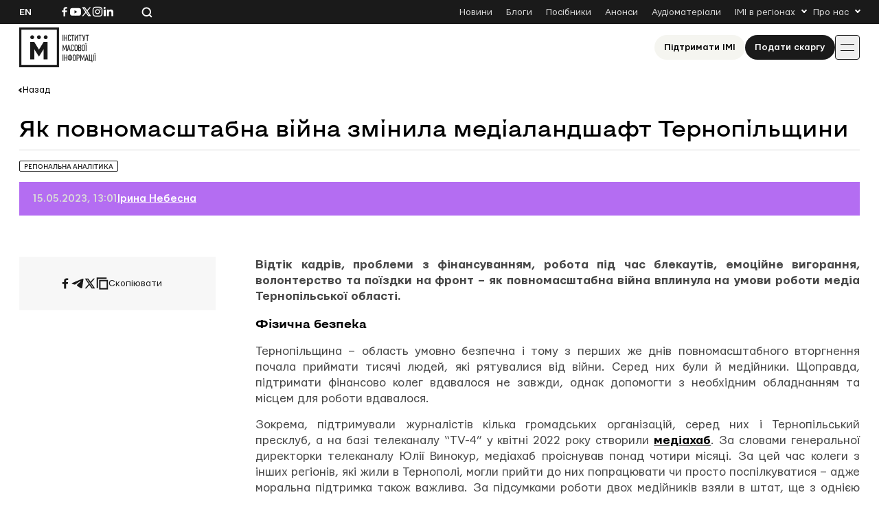

--- FILE ---
content_type: text/html; charset=UTF-8
request_url: https://imi.org.ua/monitorings/yak-povnomasshtabna-vijna-zminyla-medialandshaft-ternopilshhyny-i52833
body_size: 22764
content:

<!doctype html>
<html lang="uk-UA">
<head>
	<meta charset="UTF-8">
	<meta name="viewport" content="width=device-width, initial-scale=1">
	<link rel="profile" href="https://gmpg.org/xfn/11">

	<meta name='robots' content='index, follow, max-image-preview:large, max-snippet:-1, max-video-preview:-1' />

	<!-- This site is optimized with the Yoast SEO plugin v26.8 - https://yoast.com/product/yoast-seo-wordpress/ -->
	<title>Як повномасштабна війна змінила медіаландшафт Тернопільщини</title>
	<link rel="canonical" href="https://imi.org.ua/monitorings/yak-povnomasshtabna-vijna-zminyla-medialandshaft-ternopilshhyny-i52833" />
	<meta property="og:locale" content="uk_UA" />
	<meta property="og:type" content="article" />
	<meta property="og:title" content="Як повномасштабна війна змінила медіаландшафт Тернопільщини" />
	<meta property="og:description" content="Відтік кадрів, проблеми з фінансуванням, робота під час блекаутів, емоційне вигорання, волонтерство та поїздки на фронт &ndash; як повномасштабна війна вплинула на умови роботи медіа Тернопільської області.&nbsp; Фізична безпека Тернопільщина &ndash; область умовно безпечна і тому з перших же днів повномасштабного вторгнення почала приймати тисячі людей, які рятувалися від війни. Серед них були й медійники. [&hellip;]" />
	<meta property="og:url" content="https://imi.org.ua/monitorings/yak-povnomasshtabna-vijna-zminyla-medialandshaft-ternopilshhyny-i52833" />
	<meta property="og:site_name" content="Інститут масової інформації" />
	<meta property="article:publisher" content="https://www.facebook.com/imi.org.ua/" />
	<meta property="article:modified_time" content="2025-06-22T07:33:13+00:00" />
	<meta property="og:image" content="https://imi.org.ua/wp-content/uploads/2025/06/646209ba28dbb-289263-photo-2023-05-14-09-57-06-new-960x380-0.jpg" />
	<meta property="og:image:width" content="960" />
	<meta property="og:image:height" content="640" />
	<meta property="og:image:type" content="image/jpeg" />
	<meta name="twitter:card" content="summary_large_image" />
	<script type="application/ld+json" class="yoast-schema-graph">{"@context":"https://schema.org","@graph":[{"@type":"WebPage","@id":"https://imi.org.ua/monitorings/yak-povnomasshtabna-vijna-zminyla-medialandshaft-ternopilshhyny-i52833","url":"https://imi.org.ua/monitorings/yak-povnomasshtabna-vijna-zminyla-medialandshaft-ternopilshhyny-i52833","name":"Як повномасштабна війна змінила медіаландшафт Тернопільщини","isPartOf":{"@id":"https://imi.org.ua/#website"},"primaryImageOfPage":{"@id":"https://imi.org.ua/monitorings/yak-povnomasshtabna-vijna-zminyla-medialandshaft-ternopilshhyny-i52833#primaryimage"},"image":{"@id":"https://imi.org.ua/monitorings/yak-povnomasshtabna-vijna-zminyla-medialandshaft-ternopilshhyny-i52833#primaryimage"},"thumbnailUrl":"https://imi.org.ua/wp-content/uploads/2025/06/646209ba28dbb-289263-photo-2023-05-14-09-57-06-new-960x380-0.jpg","datePublished":"2023-05-15T10:01:12+00:00","dateModified":"2025-06-22T07:33:13+00:00","breadcrumb":{"@id":"https://imi.org.ua/monitorings/yak-povnomasshtabna-vijna-zminyla-medialandshaft-ternopilshhyny-i52833#breadcrumb"},"inLanguage":"uk-UA","potentialAction":[{"@type":"ReadAction","target":["https://imi.org.ua/monitorings/yak-povnomasshtabna-vijna-zminyla-medialandshaft-ternopilshhyny-i52833"]}]},{"@type":"ImageObject","inLanguage":"uk-UA","@id":"https://imi.org.ua/monitorings/yak-povnomasshtabna-vijna-zminyla-medialandshaft-ternopilshhyny-i52833#primaryimage","url":"https://imi.org.ua/wp-content/uploads/2025/06/646209ba28dbb-289263-photo-2023-05-14-09-57-06-new-960x380-0.jpg","contentUrl":"https://imi.org.ua/wp-content/uploads/2025/06/646209ba28dbb-289263-photo-2023-05-14-09-57-06-new-960x380-0.jpg","width":960,"height":640},{"@type":"BreadcrumbList","@id":"https://imi.org.ua/monitorings/yak-povnomasshtabna-vijna-zminyla-medialandshaft-ternopilshhyny-i52833#breadcrumb","itemListElement":[{"@type":"ListItem","position":1,"name":"Home","item":"https://imi.org.ua/"},{"@type":"ListItem","position":2,"name":"Моніторинги","item":"https://imi.org.ua/monitorings"},{"@type":"ListItem","position":3,"name":"Як повномасштабна війна змінила медіаландшафт Тернопільщини"}]},{"@type":"WebSite","@id":"https://imi.org.ua/#website","url":"https://imi.org.ua/","name":"Інституту Масової Інформації","description":"Інститут масової інформаці","publisher":{"@id":"https://imi.org.ua/#organization"},"potentialAction":[{"@type":"SearchAction","target":{"@type":"EntryPoint","urlTemplate":"https://imi.org.ua/?s={search_term_string}"},"query-input":{"@type":"PropertyValueSpecification","valueRequired":true,"valueName":"search_term_string"}}],"inLanguage":"uk-UA"},{"@type":"Organization","@id":"https://imi.org.ua/#organization","name":"Інститут Масової Інформації","alternateName":"IMI","url":"https://imi.org.ua/","logo":{"@type":"ImageObject","inLanguage":"uk-UA","@id":"https://imi.org.ua/#/schema/logo/image/","url":"https://imi.org.ua/wp-content/uploads/2025/06/cropped-favicon.png","contentUrl":"https://imi.org.ua/wp-content/uploads/2025/06/cropped-favicon.png","width":512,"height":512,"caption":"Інститут Масової Інформації"},"image":{"@id":"https://imi.org.ua/#/schema/logo/image/"},"sameAs":["https://www.facebook.com/imi.org.ua/","https://www.instagram.com/"]}]}</script>
	<!-- / Yoast SEO plugin. -->


<link rel='dns-prefetch' href='//www.googletagmanager.com' />
<link rel="alternate" type="application/rss+xml" title="Інститут масової інформації &raquo; Feed" href="https://imi.org.ua/feed" />
<link rel="alternate" type="application/rss+xml" title="Інститут масової інформації &raquo; Comments Feed" href="https://imi.org.ua/comments/feed" />
<link rel="alternate" type="application/rss+xml" title="Інститут масової інформації &raquo; Як повномасштабна війна змінила медіаландшафт Тернопільщини Comments Feed" href="https://imi.org.ua/monitorings/yak-povnomasshtabna-vijna-zminyla-medialandshaft-ternopilshhyny-i52833/feed" />
<style id='wp-img-auto-sizes-contain-inline-css'>
img:is([sizes=auto i],[sizes^="auto," i]){contain-intrinsic-size:3000px 1500px}
/*# sourceURL=wp-img-auto-sizes-contain-inline-css */
</style>
<link rel='stylesheet' id='dashicons-css' href='https://imi.org.ua/wp-includes/css/dashicons.min.css?ver=6.9' media='all' />
<link rel='stylesheet' id='post-views-counter-frontend-css' href='https://imi.org.ua/wp-content/plugins/post-views-counter/css/frontend.min.css?ver=1.6.0' media='all' />
<style id='wp-emoji-styles-inline-css'>

	img.wp-smiley, img.emoji {
		display: inline !important;
		border: none !important;
		box-shadow: none !important;
		height: 1em !important;
		width: 1em !important;
		margin: 0 0.07em !important;
		vertical-align: -0.1em !important;
		background: none !important;
		padding: 0 !important;
	}
/*# sourceURL=wp-emoji-styles-inline-css */
</style>
<style id='wp-block-library-inline-css'>
:root{--wp-block-synced-color:#7a00df;--wp-block-synced-color--rgb:122,0,223;--wp-bound-block-color:var(--wp-block-synced-color);--wp-editor-canvas-background:#ddd;--wp-admin-theme-color:#007cba;--wp-admin-theme-color--rgb:0,124,186;--wp-admin-theme-color-darker-10:#006ba1;--wp-admin-theme-color-darker-10--rgb:0,107,160.5;--wp-admin-theme-color-darker-20:#005a87;--wp-admin-theme-color-darker-20--rgb:0,90,135;--wp-admin-border-width-focus:2px}@media (min-resolution:192dpi){:root{--wp-admin-border-width-focus:1.5px}}.wp-element-button{cursor:pointer}:root .has-very-light-gray-background-color{background-color:#eee}:root .has-very-dark-gray-background-color{background-color:#313131}:root .has-very-light-gray-color{color:#eee}:root .has-very-dark-gray-color{color:#313131}:root .has-vivid-green-cyan-to-vivid-cyan-blue-gradient-background{background:linear-gradient(135deg,#00d084,#0693e3)}:root .has-purple-crush-gradient-background{background:linear-gradient(135deg,#34e2e4,#4721fb 50%,#ab1dfe)}:root .has-hazy-dawn-gradient-background{background:linear-gradient(135deg,#faaca8,#dad0ec)}:root .has-subdued-olive-gradient-background{background:linear-gradient(135deg,#fafae1,#67a671)}:root .has-atomic-cream-gradient-background{background:linear-gradient(135deg,#fdd79a,#004a59)}:root .has-nightshade-gradient-background{background:linear-gradient(135deg,#330968,#31cdcf)}:root .has-midnight-gradient-background{background:linear-gradient(135deg,#020381,#2874fc)}:root{--wp--preset--font-size--normal:16px;--wp--preset--font-size--huge:42px}.has-regular-font-size{font-size:1em}.has-larger-font-size{font-size:2.625em}.has-normal-font-size{font-size:var(--wp--preset--font-size--normal)}.has-huge-font-size{font-size:var(--wp--preset--font-size--huge)}.has-text-align-center{text-align:center}.has-text-align-left{text-align:left}.has-text-align-right{text-align:right}.has-fit-text{white-space:nowrap!important}#end-resizable-editor-section{display:none}.aligncenter{clear:both}.items-justified-left{justify-content:flex-start}.items-justified-center{justify-content:center}.items-justified-right{justify-content:flex-end}.items-justified-space-between{justify-content:space-between}.screen-reader-text{border:0;clip-path:inset(50%);height:1px;margin:-1px;overflow:hidden;padding:0;position:absolute;width:1px;word-wrap:normal!important}.screen-reader-text:focus{background-color:#ddd;clip-path:none;color:#444;display:block;font-size:1em;height:auto;left:5px;line-height:normal;padding:15px 23px 14px;text-decoration:none;top:5px;width:auto;z-index:100000}html :where(.has-border-color){border-style:solid}html :where([style*=border-top-color]){border-top-style:solid}html :where([style*=border-right-color]){border-right-style:solid}html :where([style*=border-bottom-color]){border-bottom-style:solid}html :where([style*=border-left-color]){border-left-style:solid}html :where([style*=border-width]){border-style:solid}html :where([style*=border-top-width]){border-top-style:solid}html :where([style*=border-right-width]){border-right-style:solid}html :where([style*=border-bottom-width]){border-bottom-style:solid}html :where([style*=border-left-width]){border-left-style:solid}html :where(img[class*=wp-image-]){height:auto;max-width:100%}:where(figure){margin:0 0 1em}html :where(.is-position-sticky){--wp-admin--admin-bar--position-offset:var(--wp-admin--admin-bar--height,0px)}@media screen and (max-width:600px){html :where(.is-position-sticky){--wp-admin--admin-bar--position-offset:0px}}

/*# sourceURL=wp-block-library-inline-css */
</style><style id='global-styles-inline-css'>
:root{--wp--preset--aspect-ratio--square: 1;--wp--preset--aspect-ratio--4-3: 4/3;--wp--preset--aspect-ratio--3-4: 3/4;--wp--preset--aspect-ratio--3-2: 3/2;--wp--preset--aspect-ratio--2-3: 2/3;--wp--preset--aspect-ratio--16-9: 16/9;--wp--preset--aspect-ratio--9-16: 9/16;--wp--preset--color--black: #000000;--wp--preset--color--cyan-bluish-gray: #abb8c3;--wp--preset--color--white: #ffffff;--wp--preset--color--pale-pink: #f78da7;--wp--preset--color--vivid-red: #cf2e2e;--wp--preset--color--luminous-vivid-orange: #ff6900;--wp--preset--color--luminous-vivid-amber: #fcb900;--wp--preset--color--light-green-cyan: #7bdcb5;--wp--preset--color--vivid-green-cyan: #00d084;--wp--preset--color--pale-cyan-blue: #8ed1fc;--wp--preset--color--vivid-cyan-blue: #0693e3;--wp--preset--color--vivid-purple: #9b51e0;--wp--preset--gradient--vivid-cyan-blue-to-vivid-purple: linear-gradient(135deg,rgb(6,147,227) 0%,rgb(155,81,224) 100%);--wp--preset--gradient--light-green-cyan-to-vivid-green-cyan: linear-gradient(135deg,rgb(122,220,180) 0%,rgb(0,208,130) 100%);--wp--preset--gradient--luminous-vivid-amber-to-luminous-vivid-orange: linear-gradient(135deg,rgb(252,185,0) 0%,rgb(255,105,0) 100%);--wp--preset--gradient--luminous-vivid-orange-to-vivid-red: linear-gradient(135deg,rgb(255,105,0) 0%,rgb(207,46,46) 100%);--wp--preset--gradient--very-light-gray-to-cyan-bluish-gray: linear-gradient(135deg,rgb(238,238,238) 0%,rgb(169,184,195) 100%);--wp--preset--gradient--cool-to-warm-spectrum: linear-gradient(135deg,rgb(74,234,220) 0%,rgb(151,120,209) 20%,rgb(207,42,186) 40%,rgb(238,44,130) 60%,rgb(251,105,98) 80%,rgb(254,248,76) 100%);--wp--preset--gradient--blush-light-purple: linear-gradient(135deg,rgb(255,206,236) 0%,rgb(152,150,240) 100%);--wp--preset--gradient--blush-bordeaux: linear-gradient(135deg,rgb(254,205,165) 0%,rgb(254,45,45) 50%,rgb(107,0,62) 100%);--wp--preset--gradient--luminous-dusk: linear-gradient(135deg,rgb(255,203,112) 0%,rgb(199,81,192) 50%,rgb(65,88,208) 100%);--wp--preset--gradient--pale-ocean: linear-gradient(135deg,rgb(255,245,203) 0%,rgb(182,227,212) 50%,rgb(51,167,181) 100%);--wp--preset--gradient--electric-grass: linear-gradient(135deg,rgb(202,248,128) 0%,rgb(113,206,126) 100%);--wp--preset--gradient--midnight: linear-gradient(135deg,rgb(2,3,129) 0%,rgb(40,116,252) 100%);--wp--preset--font-size--small: 13px;--wp--preset--font-size--medium: 20px;--wp--preset--font-size--large: 36px;--wp--preset--font-size--x-large: 42px;--wp--preset--spacing--20: 0.44rem;--wp--preset--spacing--30: 0.67rem;--wp--preset--spacing--40: 1rem;--wp--preset--spacing--50: 1.5rem;--wp--preset--spacing--60: 2.25rem;--wp--preset--spacing--70: 3.38rem;--wp--preset--spacing--80: 5.06rem;--wp--preset--shadow--natural: 6px 6px 9px rgba(0, 0, 0, 0.2);--wp--preset--shadow--deep: 12px 12px 50px rgba(0, 0, 0, 0.4);--wp--preset--shadow--sharp: 6px 6px 0px rgba(0, 0, 0, 0.2);--wp--preset--shadow--outlined: 6px 6px 0px -3px rgb(255, 255, 255), 6px 6px rgb(0, 0, 0);--wp--preset--shadow--crisp: 6px 6px 0px rgb(0, 0, 0);}:where(.is-layout-flex){gap: 0.5em;}:where(.is-layout-grid){gap: 0.5em;}body .is-layout-flex{display: flex;}.is-layout-flex{flex-wrap: wrap;align-items: center;}.is-layout-flex > :is(*, div){margin: 0;}body .is-layout-grid{display: grid;}.is-layout-grid > :is(*, div){margin: 0;}:where(.wp-block-columns.is-layout-flex){gap: 2em;}:where(.wp-block-columns.is-layout-grid){gap: 2em;}:where(.wp-block-post-template.is-layout-flex){gap: 1.25em;}:where(.wp-block-post-template.is-layout-grid){gap: 1.25em;}.has-black-color{color: var(--wp--preset--color--black) !important;}.has-cyan-bluish-gray-color{color: var(--wp--preset--color--cyan-bluish-gray) !important;}.has-white-color{color: var(--wp--preset--color--white) !important;}.has-pale-pink-color{color: var(--wp--preset--color--pale-pink) !important;}.has-vivid-red-color{color: var(--wp--preset--color--vivid-red) !important;}.has-luminous-vivid-orange-color{color: var(--wp--preset--color--luminous-vivid-orange) !important;}.has-luminous-vivid-amber-color{color: var(--wp--preset--color--luminous-vivid-amber) !important;}.has-light-green-cyan-color{color: var(--wp--preset--color--light-green-cyan) !important;}.has-vivid-green-cyan-color{color: var(--wp--preset--color--vivid-green-cyan) !important;}.has-pale-cyan-blue-color{color: var(--wp--preset--color--pale-cyan-blue) !important;}.has-vivid-cyan-blue-color{color: var(--wp--preset--color--vivid-cyan-blue) !important;}.has-vivid-purple-color{color: var(--wp--preset--color--vivid-purple) !important;}.has-black-background-color{background-color: var(--wp--preset--color--black) !important;}.has-cyan-bluish-gray-background-color{background-color: var(--wp--preset--color--cyan-bluish-gray) !important;}.has-white-background-color{background-color: var(--wp--preset--color--white) !important;}.has-pale-pink-background-color{background-color: var(--wp--preset--color--pale-pink) !important;}.has-vivid-red-background-color{background-color: var(--wp--preset--color--vivid-red) !important;}.has-luminous-vivid-orange-background-color{background-color: var(--wp--preset--color--luminous-vivid-orange) !important;}.has-luminous-vivid-amber-background-color{background-color: var(--wp--preset--color--luminous-vivid-amber) !important;}.has-light-green-cyan-background-color{background-color: var(--wp--preset--color--light-green-cyan) !important;}.has-vivid-green-cyan-background-color{background-color: var(--wp--preset--color--vivid-green-cyan) !important;}.has-pale-cyan-blue-background-color{background-color: var(--wp--preset--color--pale-cyan-blue) !important;}.has-vivid-cyan-blue-background-color{background-color: var(--wp--preset--color--vivid-cyan-blue) !important;}.has-vivid-purple-background-color{background-color: var(--wp--preset--color--vivid-purple) !important;}.has-black-border-color{border-color: var(--wp--preset--color--black) !important;}.has-cyan-bluish-gray-border-color{border-color: var(--wp--preset--color--cyan-bluish-gray) !important;}.has-white-border-color{border-color: var(--wp--preset--color--white) !important;}.has-pale-pink-border-color{border-color: var(--wp--preset--color--pale-pink) !important;}.has-vivid-red-border-color{border-color: var(--wp--preset--color--vivid-red) !important;}.has-luminous-vivid-orange-border-color{border-color: var(--wp--preset--color--luminous-vivid-orange) !important;}.has-luminous-vivid-amber-border-color{border-color: var(--wp--preset--color--luminous-vivid-amber) !important;}.has-light-green-cyan-border-color{border-color: var(--wp--preset--color--light-green-cyan) !important;}.has-vivid-green-cyan-border-color{border-color: var(--wp--preset--color--vivid-green-cyan) !important;}.has-pale-cyan-blue-border-color{border-color: var(--wp--preset--color--pale-cyan-blue) !important;}.has-vivid-cyan-blue-border-color{border-color: var(--wp--preset--color--vivid-cyan-blue) !important;}.has-vivid-purple-border-color{border-color: var(--wp--preset--color--vivid-purple) !important;}.has-vivid-cyan-blue-to-vivid-purple-gradient-background{background: var(--wp--preset--gradient--vivid-cyan-blue-to-vivid-purple) !important;}.has-light-green-cyan-to-vivid-green-cyan-gradient-background{background: var(--wp--preset--gradient--light-green-cyan-to-vivid-green-cyan) !important;}.has-luminous-vivid-amber-to-luminous-vivid-orange-gradient-background{background: var(--wp--preset--gradient--luminous-vivid-amber-to-luminous-vivid-orange) !important;}.has-luminous-vivid-orange-to-vivid-red-gradient-background{background: var(--wp--preset--gradient--luminous-vivid-orange-to-vivid-red) !important;}.has-very-light-gray-to-cyan-bluish-gray-gradient-background{background: var(--wp--preset--gradient--very-light-gray-to-cyan-bluish-gray) !important;}.has-cool-to-warm-spectrum-gradient-background{background: var(--wp--preset--gradient--cool-to-warm-spectrum) !important;}.has-blush-light-purple-gradient-background{background: var(--wp--preset--gradient--blush-light-purple) !important;}.has-blush-bordeaux-gradient-background{background: var(--wp--preset--gradient--blush-bordeaux) !important;}.has-luminous-dusk-gradient-background{background: var(--wp--preset--gradient--luminous-dusk) !important;}.has-pale-ocean-gradient-background{background: var(--wp--preset--gradient--pale-ocean) !important;}.has-electric-grass-gradient-background{background: var(--wp--preset--gradient--electric-grass) !important;}.has-midnight-gradient-background{background: var(--wp--preset--gradient--midnight) !important;}.has-small-font-size{font-size: var(--wp--preset--font-size--small) !important;}.has-medium-font-size{font-size: var(--wp--preset--font-size--medium) !important;}.has-large-font-size{font-size: var(--wp--preset--font-size--large) !important;}.has-x-large-font-size{font-size: var(--wp--preset--font-size--x-large) !important;}
/*# sourceURL=global-styles-inline-css */
</style>

<style id='classic-theme-styles-inline-css'>
/*! This file is auto-generated */
.wp-block-button__link{color:#fff;background-color:#32373c;border-radius:9999px;box-shadow:none;text-decoration:none;padding:calc(.667em + 2px) calc(1.333em + 2px);font-size:1.125em}.wp-block-file__button{background:#32373c;color:#fff;text-decoration:none}
/*# sourceURL=/wp-includes/css/classic-themes.min.css */
</style>
<link rel='stylesheet' id='imi-style-css' href='https://imi.org.ua/wp-content/themes/imi/style.min.css?ver=1762870288' media='all' />
<script id="wpml-cookie-js-extra">
var wpml_cookies = {"wp-wpml_current_language":{"value":"uk","expires":1,"path":"/"}};
var wpml_cookies = {"wp-wpml_current_language":{"value":"uk","expires":1,"path":"/"}};
//# sourceURL=wpml-cookie-js-extra
</script>
<script src="https://imi.org.ua/wp-content/plugins/sitepress-multilingual-cms/res/js/cookies/language-cookie.js?ver=486900" id="wpml-cookie-js" defer data-wp-strategy="defer"></script>
<script id="post-views-counter-frontend-js-before">
var pvcArgsFrontend = {"mode":"js","postID":104070,"requestURL":"https:\/\/imi.org.ua\/wp-admin\/admin-ajax.php","nonce":"f85d49f893","dataStorage":"cookies","multisite":false,"path":"\/","domain":""};

//# sourceURL=post-views-counter-frontend-js-before
</script>
<script src="https://imi.org.ua/wp-content/plugins/post-views-counter/js/frontend.min.js?ver=1.6.0" id="post-views-counter-frontend-js"></script>
<script src="https://imi.org.ua/wp-includes/js/jquery/jquery.min.js?ver=3.7.1" id="jquery-core-js"></script>
<script src="https://imi.org.ua/wp-includes/js/jquery/jquery-migrate.min.js?ver=3.4.1" id="jquery-migrate-js"></script>
<script id="wpso-front-scripts-js-extra">
var wpso = {"ajaxurl":"https://imi.org.ua/wp-admin/admin-ajax.php","nonce":"2a8a225967","user_items":[]};
//# sourceURL=wpso-front-scripts-js-extra
</script>
<script src="https://imi.org.ua/wp-content/plugins/wp-sort-order/js/front-scripts.js?ver=2026010926" id="wpso-front-scripts-js"></script>
<meta name="generator" content="WordPress 6.9" />
<meta name="generator" content="WPML ver:4.8.6 stt:1,54;" />
<meta name="generator" content="Site Kit by Google 1.167.0" /><meta name="generator" content="performance-lab 4.0.1; plugins: ">
<script type="text/javascript">
		   var ajaxurl = "https://imi.org.ua/wp-admin/admin-ajax.php";
		   var lang = "uk";
		 </script><link rel="icon" href="https://imi.org.ua/wp-content/uploads/2025/06/favicon-150x150.png" sizes="32x32" />
<link rel="icon" href="https://imi.org.ua/wp-content/uploads/2025/06/favicon.png" sizes="192x192" />
<link rel="apple-touch-icon" href="https://imi.org.ua/wp-content/uploads/2025/06/favicon.png" />
<meta name="msapplication-TileImage" content="https://imi.org.ua/wp-content/uploads/2025/06/favicon.png" />
    
    <!-- Google tag (gtag.js) -->
    <script async src="https://www.googletagmanager.com/gtag/js?id=G-P66Y1Z174V"></script>
    <script>
      window.dataLayer = window.dataLayer || [];
      function gtag(){dataLayer.push(arguments);}
      gtag('js', new Date());

      gtag('config', 'G-P66Y1Z174V');
    </script>

	<meta name="google-site-verification" content="aNwCKwxj6nZUA5Rq03hz8BBP0H0dEE0FiHIMj1jGuLY" />
</head>

<body class="wp-singular monitorings-template-default single single-monitorings postid-104070 wp-theme-imi">

<div id="page" class="wrapper">
	<a class="skip-link screen-reader-text" href="#content">
		Skip to content	</a>

	<header class="header">
		<div class="header__topbar">
			<div class="header__container">
				<div class="header__inner header__inner--topbar">
					<div class="header__lang">
						<a class="header__lang-item" href="https://imi.org.ua/en">En</a>					</div>
					<div class="header__sn">
													
							<a href="https://www.facebook.com/imi.org.ua/" target="_blank">
								<svg width="16" height="16">
									<use xlink:href="https://imi.org.ua/wp-content/themes/imi/img/icons.svg?ver=1760601658#facebook-i"></use>
								</svg>
								<span class="screen-reader-text">Посилання на Facebook</span>
							</a>
																			
							<a href="https://www.youtube.com/@imiukraine" target="_blank">
								<svg width="16" height="16">
									<use xlink:href="https://imi.org.ua/wp-content/themes/imi/img/icons.svg?ver=1760601658#youtube-i"></use>
								</svg>
								<span class="screen-reader-text">Посилання на YouTube</span>
							</a>
																			
							<a href="https://x.com/imiukraine" target="_blank">
								<svg width="16" height="16">
									<use xlink:href="https://imi.org.ua/wp-content/themes/imi/img/icons.svg?ver=1760601658#twitter-i"></use>
								</svg>
								<span class="screen-reader-text">Посилання на Twitter</span>
							</a>
																			
							<a href="https://www.instagram.com/imi.org.ua" target="_blank">
								<svg width="16" height="16">
									<use xlink:href="https://imi.org.ua/wp-content/themes/imi/img/icons.svg?ver=1760601658#instagram-i"></use>
								</svg>
								<span class="screen-reader-text">Посилання на Instagram</span>
							</a>
																			
							<a href="https://www.linkedin.com/company/imi-org-ua/" target="_blank">
								<svg width="16" height="16">
									<use xlink:href="https://imi.org.ua/wp-content/themes/imi/img/icons.svg?ver=1760601658#linkedin-i"></use>
								</svg>
								<span class="screen-reader-text">Посилання на Linkedin</span>
							</a>
											</div>

					<div class="header__search">
						<svg class="search-icon-js" width="16" height="16">
							<use xlink:href="https://imi.org.ua/wp-content/themes/imi/img/icons.svg?ver=1760601658#search-i"></use>
						</svg>
						<span>Пошук по сайту</span>
					</div>

											<nav class="secondary-menu">
							<ul id="secondary-menu" class="menu"><li id="menu-item-1404" class="menu-item menu-item-type-post_type_archive menu-item-object-news menu-item-1404"><a href="https://imi.org.ua/news">Новини</a></li>
<li id="menu-item-1405" class="menu-item menu-item-type-post_type_archive menu-item-object-blogs menu-item-1405"><a href="https://imi.org.ua/blogs">Блоги</a></li>
<li id="menu-item-1406" class="menu-item menu-item-type-post_type_archive menu-item-object-books menu-item-1406"><a href="https://imi.org.ua/books">Посібники</a></li>
<li id="menu-item-1401" class="menu-item menu-item-type-post_type_archive menu-item-object-announcements menu-item-1401"><a href="https://imi.org.ua/announcements">Анонси</a></li>
<li id="menu-item-110486" class="menu-item menu-item-type-taxonomy menu-item-object-audiomaterials menu-item-110486"><a href="https://imi.org.ua/audiomaterials/player">Аудіоматеріали</a></li>
<li id="menu-item-48" class="menu-item menu-item-type-custom menu-item-object-custom menu-item-has-children menu-item-48"><a href="#">IMI в регіонах</a>
<ul class="sub-menu">
	<li id="menu-item-110422" class="menu-item menu-item-type-taxonomy menu-item-object-post_tag menu-item-110422"><a href="https://imi.org.ua/news/ukraine/crimea-region/">Автономна Республіка Крим</a></li>
	<li id="menu-item-110425" class="menu-item menu-item-type-taxonomy menu-item-object-post_tag menu-item-110425"><a href="https://imi.org.ua/news/ukraine/vinnytsia-region/">Вінницька область</a></li>
	<li id="menu-item-110424" class="menu-item menu-item-type-taxonomy menu-item-object-post_tag menu-item-110424"><a href="https://imi.org.ua/news/ukraine/volyn-region/">Волинська область</a></li>
	<li id="menu-item-110426" class="menu-item menu-item-type-taxonomy menu-item-object-post_tag menu-item-110426"><a href="https://imi.org.ua/news/ukraine/dnipropetrovsk-region/">Дніпропетровська область</a></li>
	<li id="menu-item-110427" class="menu-item menu-item-type-taxonomy menu-item-object-post_tag menu-item-110427"><a href="https://imi.org.ua/news/ukraine/donetsk-region/">Донецька область</a></li>
	<li id="menu-item-110428" class="menu-item menu-item-type-taxonomy menu-item-object-post_tag menu-item-110428"><a href="https://imi.org.ua/news/ukraine/zhytomyr-region/">Житомирська область</a></li>
	<li id="menu-item-110429" class="menu-item menu-item-type-taxonomy menu-item-object-post_tag menu-item-110429"><a href="https://imi.org.ua/news/ukraine/zakarpattia-region/">Закарпатська область</a></li>
	<li id="menu-item-110430" class="menu-item menu-item-type-taxonomy menu-item-object-post_tag menu-item-110430"><a href="https://imi.org.ua/news/ukraine/zaporizhzhia-region/">Запорізька область</a></li>
	<li id="menu-item-110431" class="menu-item menu-item-type-taxonomy menu-item-object-post_tag menu-item-110431"><a href="https://imi.org.ua/news/ukraine/kyiv-region/">Київська область</a></li>
	<li id="menu-item-110432" class="menu-item menu-item-type-taxonomy menu-item-object-post_tag menu-item-110432"><a href="https://imi.org.ua/news/ukraine/kirovohrad-region/">Кіровоградська область</a></li>
	<li id="menu-item-110433" class="menu-item menu-item-type-taxonomy menu-item-object-post_tag menu-item-110433"><a href="https://imi.org.ua/news/ukraine/luhansk-region/">Луганська область</a></li>
	<li id="menu-item-110434" class="menu-item menu-item-type-taxonomy menu-item-object-post_tag menu-item-110434"><a href="https://imi.org.ua/news/ukraine/lviv-region/">Львівська область</a></li>
	<li id="menu-item-110435" class="menu-item menu-item-type-taxonomy menu-item-object-post_tag menu-item-110435"><a href="https://imi.org.ua/news/ukraine/mykolaiv-region/">Миколаївська область</a></li>
	<li id="menu-item-110436" class="menu-item menu-item-type-taxonomy menu-item-object-post_tag menu-item-110436"><a href="https://imi.org.ua/news/ukraine/odesa-region/">Одеська область</a></li>
	<li id="menu-item-110437" class="menu-item menu-item-type-taxonomy menu-item-object-post_tag menu-item-110437"><a href="https://imi.org.ua/news/ukraine/poltava-region/">Полтавська область</a></li>
	<li id="menu-item-110438" class="menu-item menu-item-type-taxonomy menu-item-object-post_tag menu-item-110438"><a href="https://imi.org.ua/news/ukraine/rivne-region/">Рівненська область</a></li>
	<li id="menu-item-110439" class="menu-item menu-item-type-taxonomy menu-item-object-post_tag menu-item-110439"><a href="https://imi.org.ua/news/ukraine/sumy-region/">Сумська область</a></li>
	<li id="menu-item-110440" class="menu-item menu-item-type-taxonomy menu-item-object-post_tag menu-item-110440"><a href="https://imi.org.ua/news/ukraine/ternopil-region/">Тернопільська область</a></li>
	<li id="menu-item-110441" class="menu-item menu-item-type-taxonomy menu-item-object-post_tag menu-item-110441"><a href="https://imi.org.ua/news/ukraine/kharkiv-region/">Харківська область</a></li>
	<li id="menu-item-110442" class="menu-item menu-item-type-taxonomy menu-item-object-post_tag menu-item-110442"><a href="https://imi.org.ua/news/ukraine/kherson-region/">Херсонська область</a></li>
	<li id="menu-item-110443" class="menu-item menu-item-type-taxonomy menu-item-object-post_tag menu-item-110443"><a href="https://imi.org.ua/news/ukraine/khmelnytskyi-region/">Хмельницька область</a></li>
	<li id="menu-item-110444" class="menu-item menu-item-type-taxonomy menu-item-object-post_tag menu-item-110444"><a href="https://imi.org.ua/news/ukraine/cherkasy-region/">Черкаська область</a></li>
	<li id="menu-item-110445" class="menu-item menu-item-type-taxonomy menu-item-object-post_tag menu-item-110445"><a href="https://imi.org.ua/news/ukraine/chernivtsi-region/">Чернівецька область</a></li>
	<li id="menu-item-110446" class="menu-item menu-item-type-taxonomy menu-item-object-post_tag menu-item-110446"><a href="https://imi.org.ua/news/ukraine/chernihiv-region/">Чернігівська область</a></li>
</ul>
</li>
<li id="menu-item-49" class="menu-item menu-item-type-custom menu-item-object-custom menu-item-has-children menu-item-49"><a href="#">Про нас</a>
<ul class="sub-menu">
	<li id="menu-item-83" class="menu-item menu-item-type-post_type menu-item-object-page menu-item-83"><a href="https://imi.org.ua/about">Хто ми</a></li>
	<li id="menu-item-82" class="menu-item menu-item-type-post_type menu-item-object-page menu-item-82"><a href="https://imi.org.ua/ethics">Редполітики ІМІ</a></li>
	<li id="menu-item-81" class="menu-item menu-item-type-post_type menu-item-object-page menu-item-81"><a href="https://imi.org.ua/contacts">Контакти</a></li>
</ul>
</li>
</ul>						</nav>
									</div>
			</div>
		</div>
		<div class="header__main">
			<div class="header__container">
				<div class="header__inner header__inner--main">
											
						<a href="https://imi.org.ua" class="header__logo" aria-label="On home page">
							<img src="https://imi.org.ua/wp-content/uploads/2025/06/logo-ua.svg" alt="Site logo">
						</a>
					
											<nav class="primary-menu">
							<div class="header__actions header__actions--mobile">
																	<a 
										class="header__support _ivory-btn" 
										href="https://imi.org.ua/donate/"
									>
										Підтримати ІМІ									</a>
																									<a 
										class="header__claim _black-btn" 
										href="https://forms.gle/jFLoh1JbZujrcb7P9"
									>
										Подати скаргу									</a>
															</div>

							<ul id="primary-menu" class="menu"><li id="menu-item-84" class="crimes-menu-item menu-item menu-item-type-custom menu-item-object-custom menu-item-has-children menu-item-84"><a href="#">Злочини РФ</a>
<ul class="sub-menu">
	<li id="menu-item-1407" class="menu-item menu-item-type-post_type_archive menu-item-object-russias-crimes menu-item-1407"><a href="https://imi.org.ua/russias-crimes">Медійні злочини РФ</a></li>
	<li id="menu-item-1408" class="menu-item menu-item-type-post_type_archive menu-item-object-deceased-journalists menu-item-1408"><a href="https://imi.org.ua/deceased-journalists">Список загиблих журналістів</a></li>
	<li id="menu-item-1409" class="menu-item menu-item-type-custom menu-item-object-custom menu-item-1409"><a href="https://imi.org.ua/monitorings/ukrayinski-zhurnalisty-u-poloni-rosiyi-aktualnyj-spysok-i64223">Список полонених журналістів</a></li>
</ul>
</li>
<li id="menu-item-1480" class="menu-item menu-item-type-post_type_archive menu-item-object-monitorings menu-item-has-children menu-item-1480"><a href="https://imi.org.ua/monitorings">Моніторинги</a>
<ul class="sub-menu">
	<li id="menu-item-1468" class="menu-item menu-item-type-taxonomy menu-item-object-monitoring-category menu-item-1468"><a href="https://imi.org.ua/monitorings/barometr-svobody-slova">Барометр свободи слова</a></li>
	<li id="menu-item-175423" class="menu-item menu-item-type-post_type menu-item-object-page menu-item-175423"><a href="https://imi.org.ua/doslidzhennya-standartiv">Білий список</a></li>
	<li id="menu-item-1415" class="menu-item menu-item-type-taxonomy menu-item-object-monitoring-category menu-item-1415"><a href="https://imi.org.ua/monitorings/doslidzhennya-profesijnyh-standartiv">Моніторинг стандартів</a></li>
	<li id="menu-item-1416" class="menu-item menu-item-type-taxonomy menu-item-object-monitoring-category menu-item-1416"><a href="https://imi.org.ua/monitorings/doslidzhennya-kontentu">Моніторинг контенту</a></li>
	<li id="menu-item-1467" class="menu-item menu-item-type-taxonomy menu-item-object-monitoring-category menu-item-1467"><a href="https://imi.org.ua/monitorings/fakes-and-narratives">Моніторинг дезінформації</a></li>
	<li id="menu-item-1469" class="menu-item menu-item-type-taxonomy menu-item-object-monitoring-category menu-item-1469"><a href="https://imi.org.ua/monitorings/monitoring-soczialnih-merezh">Моніторинг соціальних мереж</a></li>
	<li id="menu-item-1414" class="menu-item menu-item-type-taxonomy menu-item-object-monitoring-category menu-item-1414"><a href="https://imi.org.ua/monitorings/regionalna-analityka">Регіональна аналітика</a></li>
	<li id="menu-item-1470" class="menu-item menu-item-type-taxonomy menu-item-object-monitoring-category menu-item-1470"><a href="https://imi.org.ua/monitorings/legal-clarifications">Роз’яснення юристів</a></li>
	<li id="menu-item-1472" class="menu-item menu-item-type-taxonomy menu-item-object-monitoring-category menu-item-1472"><a href="https://imi.org.ua/monitorings/hendernyj-balans">Гендерний моніторинг</a></li>
	<li id="menu-item-1831" class="menu-item menu-item-type-taxonomy menu-item-object-monitoring-category menu-item-1831"><a href="https://imi.org.ua/monitorings/other">Інше</a></li>
	<li id="menu-item-1417" class="menu-item menu-item-type-post_type_archive menu-item-object-monitorings menu-item-1417"><a href="https://imi.org.ua/monitorings">Всі моніторинги</a></li>
</ul>
</li>
<li id="menu-item-87" class="media-menu-item menu-item menu-item-type-post_type menu-item-object-page menu-item-has-children menu-item-87"><a href="https://imi.org.ua/mediabaza">Медіабази</a>
<ul class="sub-menu">
	<li id="menu-item-1410" class="menu-item menu-item-type-post_type menu-item-object-page menu-item-1410"><a href="https://imi.org.ua/mediabaza">Медіабази ІМІ</a></li>
	<li id="menu-item-1832" class="menu-item menu-item-type-taxonomy menu-item-object-post_tag menu-item-1832"><a href="https://imi.org.ua/tag/diyalnist-mediabaz">Діяльність медіабаз</a></li>
</ul>
</li>
<li id="menu-item-1481" class="menu-item menu-item-type-post_type_archive menu-item-object-advices menu-item-has-children menu-item-1481"><a href="https://imi.org.ua/advices">Поради</a>
<ul class="sub-menu">
	<li id="menu-item-1479" class="menu-item menu-item-type-taxonomy menu-item-object-advices-category menu-item-1479"><a href="https://imi.org.ua/advices/etyka-ta-standarty">Етика та стандарти</a></li>
	<li id="menu-item-1418" class="menu-item menu-item-type-taxonomy menu-item-object-advices-category menu-item-1418"><a href="https://imi.org.ua/advices/other">Безпека</a></li>
	<li id="menu-item-1420" class="menu-item menu-item-type-taxonomy menu-item-object-advices-category menu-item-1420"><a href="https://imi.org.ua/advices/techno-help">Techno help</a></li>
	<li id="menu-item-1424" class="menu-item menu-item-type-post_type_archive menu-item-object-advices menu-item-1424"><a href="https://imi.org.ua/advices">Всі поради</a></li>
</ul>
</li>
<li id="menu-item-90" class="menu-item menu-item-type-custom menu-item-object-custom menu-item-has-children menu-item-90"><a href="#">Спецпроєкти</a>
<ul class="sub-menu">
	<li id="menu-item-1411" class="menu-item menu-item-type-custom menu-item-object-custom menu-item-1411"><a href="https://imi.org.ua/monitorings/doslidzhennya-profesijnyh-standartiv">Білий список</a></li>
	<li id="menu-item-1413" class="menu-item menu-item-type-custom menu-item-object-custom menu-item-1413"><a href="https://j-mama.imi.org.ua/">J-mama</a></li>
</ul>
</li>
</ul>
							<ul id="secondary-mobile-menu" class="secondary-mobile-menu"><li class="menu-item menu-item-type-post_type_archive menu-item-object-news menu-item-1404"><a href="https://imi.org.ua/news">Новини</a></li>
<li class="menu-item menu-item-type-post_type_archive menu-item-object-blogs menu-item-1405"><a href="https://imi.org.ua/blogs">Блоги</a></li>
<li class="menu-item menu-item-type-post_type_archive menu-item-object-books menu-item-1406"><a href="https://imi.org.ua/books">Посібники</a></li>
<li class="menu-item menu-item-type-post_type_archive menu-item-object-announcements menu-item-1401"><a href="https://imi.org.ua/announcements">Анонси</a></li>
<li class="menu-item menu-item-type-taxonomy menu-item-object-audiomaterials menu-item-110486"><a href="https://imi.org.ua/audiomaterials/player">Аудіоматеріали</a></li>
<li class="menu-item menu-item-type-custom menu-item-object-custom menu-item-has-children menu-item-48"><a href="#">IMI в регіонах</a>
<ul class="sub-menu">
	<li class="menu-item menu-item-type-taxonomy menu-item-object-post_tag menu-item-110422"><a href="https://imi.org.ua/news/ukraine/crimea-region/">Автономна Республіка Крим</a></li>
	<li class="menu-item menu-item-type-taxonomy menu-item-object-post_tag menu-item-110425"><a href="https://imi.org.ua/news/ukraine/vinnytsia-region/">Вінницька область</a></li>
	<li class="menu-item menu-item-type-taxonomy menu-item-object-post_tag menu-item-110424"><a href="https://imi.org.ua/news/ukraine/volyn-region/">Волинська область</a></li>
	<li class="menu-item menu-item-type-taxonomy menu-item-object-post_tag menu-item-110426"><a href="https://imi.org.ua/news/ukraine/dnipropetrovsk-region/">Дніпропетровська область</a></li>
	<li class="menu-item menu-item-type-taxonomy menu-item-object-post_tag menu-item-110427"><a href="https://imi.org.ua/news/ukraine/donetsk-region/">Донецька область</a></li>
	<li class="menu-item menu-item-type-taxonomy menu-item-object-post_tag menu-item-110428"><a href="https://imi.org.ua/news/ukraine/zhytomyr-region/">Житомирська область</a></li>
	<li class="menu-item menu-item-type-taxonomy menu-item-object-post_tag menu-item-110429"><a href="https://imi.org.ua/news/ukraine/zakarpattia-region/">Закарпатська область</a></li>
	<li class="menu-item menu-item-type-taxonomy menu-item-object-post_tag menu-item-110430"><a href="https://imi.org.ua/news/ukraine/zaporizhzhia-region/">Запорізька область</a></li>
	<li class="menu-item menu-item-type-taxonomy menu-item-object-post_tag menu-item-110431"><a href="https://imi.org.ua/news/ukraine/kyiv-region/">Київська область</a></li>
	<li class="menu-item menu-item-type-taxonomy menu-item-object-post_tag menu-item-110432"><a href="https://imi.org.ua/news/ukraine/kirovohrad-region/">Кіровоградська область</a></li>
	<li class="menu-item menu-item-type-taxonomy menu-item-object-post_tag menu-item-110433"><a href="https://imi.org.ua/news/ukraine/luhansk-region/">Луганська область</a></li>
	<li class="menu-item menu-item-type-taxonomy menu-item-object-post_tag menu-item-110434"><a href="https://imi.org.ua/news/ukraine/lviv-region/">Львівська область</a></li>
	<li class="menu-item menu-item-type-taxonomy menu-item-object-post_tag menu-item-110435"><a href="https://imi.org.ua/news/ukraine/mykolaiv-region/">Миколаївська область</a></li>
	<li class="menu-item menu-item-type-taxonomy menu-item-object-post_tag menu-item-110436"><a href="https://imi.org.ua/news/ukraine/odesa-region/">Одеська область</a></li>
	<li class="menu-item menu-item-type-taxonomy menu-item-object-post_tag menu-item-110437"><a href="https://imi.org.ua/news/ukraine/poltava-region/">Полтавська область</a></li>
	<li class="menu-item menu-item-type-taxonomy menu-item-object-post_tag menu-item-110438"><a href="https://imi.org.ua/news/ukraine/rivne-region/">Рівненська область</a></li>
	<li class="menu-item menu-item-type-taxonomy menu-item-object-post_tag menu-item-110439"><a href="https://imi.org.ua/news/ukraine/sumy-region/">Сумська область</a></li>
	<li class="menu-item menu-item-type-taxonomy menu-item-object-post_tag menu-item-110440"><a href="https://imi.org.ua/news/ukraine/ternopil-region/">Тернопільська область</a></li>
	<li class="menu-item menu-item-type-taxonomy menu-item-object-post_tag menu-item-110441"><a href="https://imi.org.ua/news/ukraine/kharkiv-region/">Харківська область</a></li>
	<li class="menu-item menu-item-type-taxonomy menu-item-object-post_tag menu-item-110442"><a href="https://imi.org.ua/news/ukraine/kherson-region/">Херсонська область</a></li>
	<li class="menu-item menu-item-type-taxonomy menu-item-object-post_tag menu-item-110443"><a href="https://imi.org.ua/news/ukraine/khmelnytskyi-region/">Хмельницька область</a></li>
	<li class="menu-item menu-item-type-taxonomy menu-item-object-post_tag menu-item-110444"><a href="https://imi.org.ua/news/ukraine/cherkasy-region/">Черкаська область</a></li>
	<li class="menu-item menu-item-type-taxonomy menu-item-object-post_tag menu-item-110445"><a href="https://imi.org.ua/news/ukraine/chernivtsi-region/">Чернівецька область</a></li>
	<li class="menu-item menu-item-type-taxonomy menu-item-object-post_tag menu-item-110446"><a href="https://imi.org.ua/news/ukraine/chernihiv-region/">Чернігівська область</a></li>
</ul>
</li>
<li class="menu-item menu-item-type-custom menu-item-object-custom menu-item-has-children menu-item-49"><a href="#">Про нас</a>
<ul class="sub-menu">
	<li class="menu-item menu-item-type-post_type menu-item-object-page menu-item-83"><a href="https://imi.org.ua/about">Хто ми</a></li>
	<li class="menu-item menu-item-type-post_type menu-item-object-page menu-item-82"><a href="https://imi.org.ua/ethics">Редполітики ІМІ</a></li>
	<li class="menu-item menu-item-type-post_type menu-item-object-page menu-item-81"><a href="https://imi.org.ua/contacts">Контакти</a></li>
</ul>
</li>
</ul>						</nav>
										<div class="header__actions header__actions--desktop">
													<a 
								class="header__support _ivory-btn" 
								href="https://imi.org.ua/donate/"
							>
								Підтримати ІМІ							</a>
																			<a 
								class="header__claim _black-btn" 
								href="https://forms.gle/jFLoh1JbZujrcb7P9"
							>
								Подати скаргу							</a>
											</div>
					<button type="button" class="header__burger burger-btn-js" aria-label="Іконка випадаючого меню"></button>
				</div>
			</div>
		</div>
	</header>
	
			<div class="header-search">
			<div class="header-search__container container">
				<div class="header-search__inner">
					<svg class="header-search__close" width="16" height="16">
						<use xlink:href="https://imi.org.ua/wp-content/themes/imi/img/icons.svg?ver=1760601658#cross-i"></use>
					</svg>
					<div class="header-search__tip input-tip">
						Введіть мінімум 3 символи для пошуку					</div>
					<form
						role="search"
						method="get"
						action="https://imi.org.ua/"
						class="header-search__form">

						<input
							name="s"
							type="search"
							value=""
							class="header-search__input"
							placeholder="Пошук по сайту"
						>

						<button 
							disabled 
							class="header-search__submit" 
							type="submit" 
							title="Кнопка пошуку">
							
							<svg width="16" height="16">
								<use xlink:href="https://imi.org.ua/wp-content/themes/imi/img/icons.svg?ver=1760601658#search-i"></use>
							</svg>
						</button>

						<svg class="header-search__clear" width="16" height="16">
							<use xlink:href="https://imi.org.ua/wp-content/themes/imi/img/icons.svg?ver=1760601658#cross-i"></use>
						</svg>
					</form>
				</div>
			</div>
		</div>
	
<main id="content" class="site-main article">
	<section class="article-info">
		<div class="article-info__container">
			<div class="article-info__wrap">
				
	<a class="_back-to-archive" href="https://imi.org.ua/monitorings">
		Назад	</a>
				<div class="article-info__inner">
					<h1 class="article-info__headline">Як повномасштабна війна змінила медіаландшафт Тернопільщини</h1>

					 
						<div class="article-info__details">
							  
								<a 
									class="_tag-white _tag-hover" 
									href="https://imi.org.ua/monitorings/regionalna-analityka"
								>
									Регіональна аналітика								</a>
														
							<div id="edit-link" class="article-info__edit-link" data-id="104070"></div>
						</div>
					                    
                    <div class="article-info__label article-info__label--purple">
                        <time class="article-info__label-date" datetime="2023-05-15T13:01:12+03:00">
                            15.05.2023, 13:01                        </time>

								
							<div class="article-info__label-authors">
																	<a 
										class="article-info__label-author" 
										href="https://imi.org.ua/publication-author/iryna-nebesna"
									>
										Ірина Небесна									</a>
															</div>
						                    </div>
				</div>
			</div>
		</div>
	</section>

	<article class="article-body">
		<div class="article-body__container">
            <div class="article-body__inner _border-bottom">
	            <section class="sharing-links">
	<div class="sharing-links__container">
		<div class="sharing-links__links">
			<a
				href="https://www.facebook.com/sharer/sharer.php?u=https://imi.org.ua/monitorings/yak-povnomasshtabna-vijna-zminyla-medialandshaft-ternopilshhyny-i52833"
				class="sharing-item"
				target="_blank"
				aria-label="Поширити на Facebook"
				rel="nofollow noreferrer noopener">
				<svg>
					<use xlink:href="https://imi.org.ua/wp-content/themes/imi/img/icons.svg?ver=1760601658#facebook-i"></use>
				</svg>

				<span class="screen-reader-text">
					Поширити на Facebook				</span>
			</a>
			<a
				href="https://t.me/share/url?url=https%3A%2F%2Fimi.org.ua%2Fmonitorings%2Fyak-povnomasshtabna-vijna-zminyla-medialandshaft-ternopilshhyny-i52833"
				class="sharing-item"
				target="_blank"
				aria-label="Поширити у Telegram"
				rel="nofollow noreferrer noopener">
				<svg>
					<use xlink:href="https://imi.org.ua/wp-content/themes/imi/img/icons.svg?ver=1760601658#telegram-i"></use>
				</svg>

				<span class="screen-reader-text">
					Поширити у Telegram				</span>
			</a>
			<a
				href="https://twitter.com/intent/tweet?url=https://imi.org.ua/monitorings/yak-povnomasshtabna-vijna-zminyla-medialandshaft-ternopilshhyny-i52833"
				class="sharing-item"
				target="_blank"
				aria-label="Поширити на Twitter"
				rel="nofollow noreferrer noopener">
				<svg>
					<use xlink:href="https://imi.org.ua/wp-content/themes/imi/img/icons.svg?ver=1760601658#twitter-i"></use>
				</svg>

				<span class="screen-reader-text">
					Поширити на Twitter				</span>
			</a>

			<button class="sharing-links__copy" aria-label="Скопіювати посилання">
				<svg width="15" height="15" data-copy>
					<use xlink:href="https://imi.org.ua/wp-content/themes/imi/img/icons.svg?ver=1760601658#copy-i"></use>
				</svg>
				<span class="sharing-links__default-text">Скопіювати</span>
				<span class="sharing-links__copied-text">Скопіювано!</span>
				<a>https://imi.org.ua/monitorings/yak-povnomasshtabna-vijna-zminyla-medialandshaft-ternopilshhyny-i52833</a>
			</button>
		</div>
	</div>
</section>
                
                <div class="article-content">
                    <p style="text-align: justify;"><strong>Відтік кадрів, проблеми з фінансуванням, робота під час блекаутів, емоційне вигорання, волонтерство та поїздки на фронт &ndash; як повномасштабна війна вплинула на умови роботи медіа Тернопільської області.&nbsp;</strong></p>
<h2 style="text-align: justify;"><strong>Фізична безпека</strong></h2>
<p style="text-align: justify;">Тернопільщина &ndash; область умовно безпечна і тому з перших же днів повномасштабного вторгнення почала приймати тисячі людей, які рятувалися від війни. Серед них були й медійники. Щоправда, підтримати фінансово колег вдавалося не завжди, однак допомогти з необхідним обладнанням та місцем для роботи вдавалося.</p>
<p style="text-align: justify;">Зокрема, підтримували журналістів кілька громадських організацій, серед них і Тернопільський пресклуб, а на базі телеканалу &#8220;TV-4&#8221; у квітні 2022 року створили <a href="/blogs/yak-pratsyuyut-ternopilski-media-pid-chas-vidklyuchennya-elektroenergiyi-i49830" target="_blank" rel="noopener">медіахаб</a>. За словами генеральної директорки телеканалу Юлії Винокур, медіахаб проіснував понад чотири місяці. За цей час колеги з інших регіонів, які жили в Тернополі, могли прийти до них попрацювати чи просто поспілкуватися &ndash; адже моральна підтримка також важлива. За підсумками роботи двох медійників взяли в штат, ще з однією почали працювати на фрилансі.</p>
<p style="text-align: justify;">Вже за два тижні після початку повномасштабного вторгнення для тернопільських журналістів на базі Тернопільського національного медичного університету провели курс із тактичної медицини. Однак після отриманих знань виникла інша проблема &ndash; не кожна редакція могла собі дозволити придбати навіть одну тактичну аптечку &ndash; на той час чи не всі можливі кошти йшли на зарплатний фонд. Згодом журналістам, які попросили про підтримку, допомогли в ІМІ &ndash; тактичні аптечки та павербанки стали в пригоді.</p>
<p style="text-align: justify;">Особливо зважаючи на те, що окремі журналісти їздять до місць бойових дій, але водночас, як самі пояснювали, &#8220;позичали хоча б турнікет у знайомих волонтерів, щоб мати про всяк випадок&#8221;.</p>
<p style="text-align: justify;">Окремо варто зазначити про психологічний стан журналістів після 24 лютого. Попри умовно мирну область ніхто не скасовував морального виснаження від роботи зі складними темами, в умовах постійних повітряних тривог, масових обстрілів та блекаутів. Тож важливим є також підтримувати редакції не лише фінансово, а й давати їм можливість брати участь у ретритах. Тут, зокрема, виникає ще одна проблема, причиною якої є формулювання &#8220;умовно безпечна область&#8221;. Чимало журналістів та журналісток стикаються з відмовами від організаторів таких ретритів: мовляв, перевагу все ж віддають людям з регіонів, які більше постраждали. Медійники відкрито говорять про знецінення їхнього досвіду та психологічного стану, адже збоку це має вигляд, ніби вони &#8220;страждають не досить&#8221;. Тож на цей момент також варто звертати увагу, адже з часом проблема буде лише загострюватися.</p>
<h2 style="text-align: justify;"><strong>Фейки, ботоферми та &#8220;попередження&#8221; від Роскомнагляду</strong></h2>
<p style="text-align: justify;">Ще до повномасштабного вторгнення на Тернопільщині кілька медіаорганізацій займалися фактчекінгом. Зокрема, такі проєкти діяли на сайті &#8220;ТМЦ.Інфо&#8221; та в межах Тернопільського пресклубу. Після 24 лютого ця діяльність не припинилася, однак більше уваги, логічно, почали приділяти саме російській пропаганді та &#8220;вкидам&#8221;. Нещодавно фактчекінговий проєкт запустили й на телеканалі &#8220;TV-4&#8221;.</p>
<p style="text-align: justify;">Окрім окремих громадян, які поширювали прокремлівські наративи й уже мають за це вироки суду, в січні на Тернопільщині викрили цілу <a href="https://tp.npu.gov.ua/news/kiberpolitseiski-spilno-z-operatyvnykamy-sbu-vykryly-botofermu-cherez-iaku-poshyriuvaly-vorozhyi-kontent" target="_blank" rel="noopener">ботоферму</a>. Тож не дивно, що боротьба з ботами та ІПСО стала ще однією функцією медійників регіону. Так, після 24 лютого стало ще важливіше стежити за мовою ворожнечі в коментарях та соцмережах і месенджерах, де чимало ЗМІ мають свої сторінки. Крім цього, адміністратори окремих пабліків домовилися з есемемниками та журналістами новинних ресурсів, щоб ті пильніше стежили за коментарями до новин, які поширюють. Якщо десь з&rsquo;являлися дискримінаційні дописи, зокрема щодо переселенців, такі коментарі потрібно було усувати, а самого коментатора попереджати про неприпустимість подібної поведінки та/або блокувати.</p>
<p style="text-align: justify;">Попри DDоS-атаки на новинні ресурси та офіційні сторінки влади регіону, повідомлення з погрозами журналістам, були й &#8220;оригінальніші&#8221; підходи для дезінформації. Так, наприклад, у червні головна редакторка сайту &#8220;Погляд&#8221; Надія Греса повідомила про те, що хтось запустив <a href="/news/nevidomi-stvoryly-klon-ternopilskogo-sajtu-poglyad-i46360">клон</a>&nbsp;їхнього ресурсу, де розміщує фейкові новини. Сам сайт візуально мало чим відрізнявся від оригінального та й лінк на нього був максимально схожим на оригінал &ndash; з різницею в одну літеру. Про ситуацію повідомили в СБУ. З часом сайт-підробка вже не працював.</p>
<p style="text-align: justify;">Наприкінці вересня головна редакторка видання &#8220;RIA+ / 20 хвилин&#8221; Наталка Бурлаку розповіла, що їм на редакційну пошту прийшло &#8220;попередження&#8221; від Роскомнагляду. Мовляв, одна їхня стаття належить до інформації, забороненої в РФ, тож її треба видалити, щоб уникнути блокування. Йшлося про <a href="https://te.20minut.ua/Podii/pom039yanuli-zagiblih-u-viyni-onovlene-10274967.html" target="_blank" rel="noopener">матеріал 2013 року</a> про вшанування Дня пам&rsquo;яті та примирення, де УПА згадували як одну з постраждалих сторін Другої світової. Лист від Роскомнагляду в редакції проігнорували. Станом на 29 квітня 2023 року статтю можна спокійно переглянути, про жодне блокування не йдеться.</p>
<h2 style="text-align: justify;"><strong>Тилова область &ndash; мінімальна фінансова підтримка</strong></h2>
<p style="text-align: justify;">Після 24 лютого медіа Тернопільської області зіткнулися не лише з браком кадрів, а й з проблемами фінансування. Попри те що за рік ситуація на ринку регіону більш-менш стабілізувалася, до попереднього рівня вона очікувано так і не повернулася. Значна частина рекламодавців, домовленостей щодо нативної реклами, розроблені раніше проєкти з очікуваним додатковим фінансуванням &ndash; все це зникло, і довелося спершу затягувати пояси, щоб хоча б втриматися на плаву, а згодом &ndash; шукати нові рішення, аби мати можливість виплачувати зарплати працівникам та водночас &#8220;латати&#8221; проблеми, які ніхто не скасовував і до повномасштабного вторгнення.</p>
<p style="text-align: justify;">Водночас окремі журналісти не під запис розповідають: у них часто затримують зарплати й досі, в окремих редакціях гонорари як урізали після 24 лютого, так до попереднього рівня не повернули. Розраховувати на фінансову підтримку від закордонних донорів не доводиться &ndash; регіон не в пріоритеті, бо він далеко від лінії фронту. Однак відсутність підтримки вже має свої негативні наслідки.</p>
<p style="text-align: justify;">Окремі медіа пішли на &#8220;канікули&#8221; &ndash; сайти є, але їх ніхто не наповнює вже місяцями, бо немає фінансування. З іншого боку, пошук коштів на роботу медіа часто є загрозою для його незалежності. Так, в окремих редакціях як варіант обрали для себе ввести до співзасновників власників бізнесів, які водночас почали спонсорувати видання. Наразі це вважають меншим злом, ніж просто закрити медіа, однак як це згодом може позначитися на редакційній політиці &ndash; прогнозувати важко.</p>
<p style="text-align: justify;">Водночас медіа, які й до того &#8220;лежали&#8221; під окремими політсилами чи посадовцями й мали від них фінансову підтримку, досить непогано тримаються на плаву і тепер. Разом з тим редакції, які намагаються залишатися незалежними, щодня стикаються з купою проблем, які часто самотужки розв&#8217;язати їм просто не під силу. Часто це позначається і на кількості переглядів контенту, адже, якщо ти не жовтиш у заголовках та дотримуєшся професійних стандартів, ти часто програєш тим, хто не гребує клікабельними фразами та дискримінаційними формулюваннями.</p>
<p style="text-align: justify;">У редакціях розуміють, що фінансової підтримки насамперед потребують їхні колеги з регіонів, де йдуть бої та відбуваються обстріли. Однак поки донори з-за кордону допомагатимуть лише їм, незалежні медіа на умовно мирних територіях ризикують просто зникнути. Через низькі зарплати та вигорання люди або підуть із професії, а нові обличчя з цієї ж причини туди не прийдуть, або зрештою здадуться і підуть туди, де не доводиться битися за кожну копійку. Якщо незалежні медіа не матимуть підтримки, з часом якісна професійна журналістика на Тернопільщині матиме чималі проблеми. З галузі вже йдуть фахівці зі значним стажем, а замінити їх майже нікому.</p>
<h2 style="text-align: justify;"><strong>Робота під час блекаутів</strong></h2>
<p style="text-align: justify;">Після масових обстрілів електростанцій до проблем редакцій додались і блекаути. Планові та позапланові вимкнення електроенергії ускладнили й до того непросту роботу. Якщо до цього чимало онлайн-редакцій працювали дистанційно, то тепер далеко не кожен журналіст міг продовжувати працювати в попередньому режимі. Блекаути ще раз повернули медійників до проблеми модернізації техніки. Не секрет, що часто журналісти та працівники медій з дому працювали зі своїх власних ноутбуків та ПК. Їхньої потужності вистачало на опрацювання текстів та нескладне оброблення фото і відео. Однак коли немає світла, з ПК ти вже не попрацюєш, а батарея в старому ноутбуці теж тримає недовго. В багатьох редакціях аналогічна ситуація була і з їхньою технікою, в яку роками не вкладались і не оновлювали її. А робити це під час воєнного стану, коли й так видатки ростуть, а прибутки впали було взагалі за межею реальності. Претендувати на підтримку донорів щодо цього теж не доводилося: в пріоритеті були інші регіони.&nbsp;</p>
<p style="text-align: justify;">Як розповідають самі медійники, проблему почали розв&#8217;язувати меншою кров&rsquo;ю: одного місяця за свій кошт поміняли батареї, ще за кілька &ndash; доставили пам&rsquo;яті. Просто було розуміння, що умови для роботи потрібно створювати собі самотужки.&nbsp;</p>
<p style="text-align: justify;">Хоча окремі редакції таки ризикували й стукали в усі двері &ndash; шукали або фінансової підтримки, щоб придбати нову техніку, або одразу ж подавалися з повним описом потреб та чітким поясненням, що і навіщо їм потрібно. І декому вдавалося її отримати.</p>
<p style="text-align: justify;">Така ж історія була з генераторами та екофлоу, необхідними під час вимкнення енергопостачання. Тож доводилося шукати, де працювати, відповідно до графіків відімкнення електроенергії. Якщо не враховувати варіанту, коли журналісти працювали в кафе та в знайомих, де було світло, то найбільше пощастило тим, у кого офіси були в центральній частині міста або біля критично важливих структур: там електроенергія була якщо не завжди, то принаймні набагато частіше, ніж в інших частинах міста.&nbsp;</p>
<p style="text-align: justify;">Якщо ж працювати не було де, то в журналістів Тернополя було ще кілька варіантів: Тернопільський пресклуб, креативний кластер Na Poshti або ж офіс ГО &#8220;Освітньо-аналітичний центр розвитку громад&#8221;. Щоправда, усюди свого часу казали, що журналісти до них під час блекаутів приходили або нечасто, або не приходили взагалі, отже редакції таки справлялися з викликами своїми силами.</p>
<h2 style="text-align: justify;"><strong>Доступ до інформації</strong></h2>
<p style="text-align: justify;">Медійники регіону не приховують: спілкування з посадовцями та ситуація з доступом до публічної інформації і раніше були справою непростою. Спершу через карантинні обмеження, а тепер ще й через повномасштабне вторгнення. Ставитися до певних обмежень з розумінням ніхто не проти, однак показовим є й той факт, що багато журналістів не розуміють, чи правомірними є всі ці обмеження, якими прикриваються посадовці.</p>
<p style="text-align: justify;">Якщо, наприклад, інформація про укриття в комунальних установах є відкритою і доступ до цих укриттів теж є вільним, то чому журналістам не дозволяють перевірити їхній стан? Із таким, наприклад, зіткнулися журналісти видання &#8220;RIA+ / 20 хвилин&#8221;, коли на рівні міста та області посилалися на заборону від МОЗ, а в МОЗ відхрестилися: мовляв, такі рішення ухвалюють на рівні місцевої влади. Зрештою, медійники перевіряли стан укриттів за допомогою читачів або просто не наголошуючи на тому, що прийшли в зазначені приміщення саме як журналісти.</p>
<p style="text-align: justify;">Аналогічні випадки розповідають і в інших редакціях, коли їм перешкоджають робити авторські сюжети, бо, мовляв, усі необхідні відео- та фотоматеріали можуть надати пресслужби. Водночас ніхто не аргументує, на основі чого конкретно ґрунтуються такі заборони, окрім стандартної відписки про &#8220;правовий режим воєнного стану&#8221;.</p>
<p style="text-align: justify;">Однак тут варто зазначити, що офіційно про перешкоджання журналісти області все ж нікуди не скаржаться. Спершу намагалися ставитися до таких ситуацій по-філософськи й домовлятися по-людськи, однак тепер дедалі частіше лунають коментарі, що на це писатимуть скарги уповноваженому. Адже попри внутрішню самоцензуру та побоювання нашкодити описані випадки аж ніяк не підпадають під обмеження, якщо інформацію публічно подають пресслужби.</p>
<h2 style="text-align: justify;"><strong>Оптимізація в роботі медіа&nbsp;</strong></h2>
<p style="text-align: justify;">Складні часи вимагають нових знань та вмінь. Це ще один урок, який винесли для себе медійники Тернопільщини. Ще пильніше перевіряти джерела, відвідувати хоча б онлайн-тренінги, переходити на рівень мультимедійності &ndash; редакції вчаться жити в нових умовах та залишатися цікавими своїм читачам, глядачам і слухачам.</p>
<p style="text-align: justify;">Показово, що це стосується не лише регіональної журналістики, а й так званих гіперлокальних медій. Кожна редакція намагається максимально оптимізувати роботу з огляду на свої індивідуальні проблеми та можливості. Зіткнувшись із дефіцитом паперу та проблемами, які через це виникли, дехто вирішив перейти в &#8220;цифру&#8221; &ndash; наповнювати контентом лише сайт, як, наприклад, зробили в &#8220;Голосі Лановеччини&#8221; Майже всі зрозуміли, що медіа повинне використовувати соцмережі, щоб доносити інформацію до читачів усіма можливими способами, а ще видозмінювати спосіб оформлення цієї інформації &ndash; так, &#8220;Новини Шумщини&#8221; почали робити коротенькі відео, які помалу стали набирати десятки тисяч переглядів. У такий спосіб і сторінку видання в соцмережі почали більше розкручувати й потрохи модернізують саме видання.</p>
<h2 style="text-align: justify;"><strong>Загибель Віталія Дереха</strong></h2>
<p style="text-align: justify;">Частина медійників регіону з перших же днів повномасштабного вторгнення пішла або знову повернулася до лав ЗСУ. На жаль, не обійшлось і без втрат. Так, 28 травня на Луганщині внаслідок авіаудару загинув колишній журналіст видання &#8220;RIA+ / 20 хвилин&#8221; Віталій Дерех. Свого часу він був активним учасником Революції гідності, допомагав рятувати поранених під обстрілами на Інститутській, а згодом пішов добровольцем до батальйону &#8220;Айдар&#8221;. З перших днів великої війни Віталік вступив до 1 окремої бригади спеціального призначення імені Івана Богуна ЗСУ, в складі якої брав участь у боях під столицею, а згодом &ndash; на Донеччині та Луганщині. 2 червня Дереха поховали в рідному Тернополі на Алеї Героїв на Микулинецькому кладовищі. 21 березня побратим Віталія опублікував на сайті Офісу президента петицію з проханням надати полеглому військовому звання Героя України посмертно. Наразі пропозиція зібрала трохи більш ніж 4,5 тисячі голосів із 25 тисяч необхідних.</p>
<p style="text-align: justify;">Підсумовуючи, можна сказати, що багато ЗМІ Тернопільщини проаналізували свою роботу та ті проблеми, які виникли чи стали відчутнішими внаслідок великої війни. Визначати&nbsp; пріоритети, шукати всі можливі шляхи підтримки, але водночас розуміти, що варто не лише просити, а й одразу показувати донорам, що їхній вклад у роботу медій має результати, вкладатися в розвиток кожного працівника і не боятися робити щось нове та відкидати звичне, однак малоефективне &ndash; ось основні висновки, що їх варто зробити медійникам Тернопільщини. Інакше ще не одному з них доведеться &#8220;піти на канікули&#8221; або остаточно закритися.&nbsp;</p>
<p style="text-align: justify;"><strong>Ірина Небесна, регіональна представниця Інституту масової інформації в Тернопільській області</strong></p>
                </div>
            </div>
		</div>
	</article>
	
    
			<section class="article-latest">
			<div class="article-latest__container container">
				<div class="article-latest__inner _border-bottom">
					<h2 class="article-latest__title _section-heading">
						Інші моніторинги					</h2>
					<div class="article-latest__cards article-latest__cards--col-3">
						

<div class="monitorings-card">
    <a class="_item-link" href="https://imi.org.ua/monitorings/kadrovyj-golod-v-media-ukrayinska-zhurnalistyka-ryzykuye-peretvorytysya-na-amatorsku">
        <span class="screen-reader-text">
            Перейти до Кадровий голод у медіа: українська журналістика ризикує перетворитися на аматорську        </span>
    </a>

    <div class="monitorings-card__thumbnail">
        <img width="760" height="420" src="https://imi.org.ua/wp-content/uploads/2026/01/cover-260-760x420.png" class="attachment-post-card size-post-card wp-post-image" alt="" decoding="async" fetchpriority="high" />    </div>
    <h3 class="monitorings-card__title">
        Кадровий голод у медіа: українська журналістика ризикує перетворитися на аматорську    </h3>
    <div class="monitorings-card__tags">
        <a 
            class="_tag-purple _tag-hover" 
            href="https://imi.org.ua/monitorings"
        >
            Моніторинг        </a>

                    <a 
                class="_tag-white _tag-hover" 
                href="https://imi.org.ua/monitorings/other"
            >
                Інше            </a>
            </div>
    <div class="monitorings-card__info">
                    
            <time class="_date" datetime="2026-01-21T10:00:00+02:00">
                21.01.2026, 10:00            </time>
                
        
                    <span class="monitorings-card__author">
                Дмитро Баркар            </span>
        
            </div>
</div>

<div class="monitorings-card">
    <a class="_item-link" href="https://imi.org.ua/monitorings/energetychna-kryza-v-media-yak-klikbejt-i-psevdoekspertnist-pidminyayut-informuvannya-panikoyu">
        <span class="screen-reader-text">
            Перейти до Енергетична криза в медіа. Як клікбейт і псевдоекспертність підміняють інформування панікою        </span>
    </a>

    <div class="monitorings-card__thumbnail">
        <img width="760" height="420" src="https://imi.org.ua/wp-content/uploads/2026/01/cover-262-760x420.png" class="attachment-post-card size-post-card wp-post-image" alt="" decoding="async" />    </div>
    <h3 class="monitorings-card__title">
        Енергетична криза в медіа. Як клікбейт і псевдоекспертність підміняють інформування панікою    </h3>
    <div class="monitorings-card__tags">
        <a 
            class="_tag-purple _tag-hover" 
            href="https://imi.org.ua/monitorings"
        >
            Моніторинг        </a>

                    <a 
                class="_tag-white _tag-hover" 
                href="https://imi.org.ua/monitorings/doslidzhennya-kontentu"
            >
                Моніторинг контенту            </a>
            </div>
    <div class="monitorings-card__info">
                    
            <time class="_date" datetime="2026-01-20T14:00:00+02:00">
                20.01.2026, 14:00            </time>
                
        
                    <span class="monitorings-card__author">
                Олена Голуб            </span>
        
            </div>
</div>

<div class="monitorings-card">
    <a class="_item-link" href="https://imi.org.ua/monitorings/100-onlajn-media-oprylyudnyuyut-dani-pro-svoye-kerivnytstvo-abo-sklad-redaktsiyi-doslidzhennya-imi">
        <span class="screen-reader-text">
            Перейти до 100% онлайн-медіа оприлюднюють дані про своє керівництво або склад редакції – дослідження ІМІ        </span>
    </a>

    <div class="monitorings-card__thumbnail">
        <img width="760" height="420" src="https://imi.org.ua/wp-content/uploads/2026/01/cover-240-760x420.png" class="attachment-post-card size-post-card wp-post-image" alt="" decoding="async" />    </div>
    <h3 class="monitorings-card__title">
        100% онлайн-медіа оприлюднюють дані про своє керівництво або склад редакції – дослідження ІМІ    </h3>
    <div class="monitorings-card__tags">
        <a 
            class="_tag-purple _tag-hover" 
            href="https://imi.org.ua/monitorings"
        >
            Моніторинг        </a>

                    <a 
                class="_tag-white _tag-hover" 
                href="https://imi.org.ua/monitorings/monitoryng-prozorosti-media"
            >
                Моніторинг прозорості медіа            </a>
            </div>
    <div class="monitorings-card__info">
                    
            <time class="_date" datetime="2026-01-20T10:00:00+02:00">
                20.01.2026, 10:00            </time>
                
        
                    <span class="monitorings-card__author">
                Петро Стойнов            </span>
        
            </div>
</div>					</div>
				</div>
			</div>
		</section>
	</main>


		<footer id="footer" class="footer">
			<div class="footer__container">
				<div class="footer__inner">
					<div class="footer__row">
						<div class="footer__col">
							<hgroup class="footer__text">
								<h4>підписка</h4>
																	<p>Хочете дізнаватися першими про нові дослідження Інституту масової інформації? Підпишіться на розсилку</p>
															</hgroup>
							
							<!-- MailChimp Form -->
							<form id="custom-mailchimp-form" class="footer__form validate">
  <div class="footer__form-fields">
    <input
        type="email"
        name="EMAIL"
        placeholder="Email"
        class="footer__form-input"
        required
    >
    <input
        type="submit"
        class="footer__form-btn _white-btn"
        value="Підписатися"
    >
  </div>
</form>

<script>
document.getElementById('custom-mailchimp-form').addEventListener('submit', function(e) {
    e.preventDefault();

    const email = encodeURIComponent(this.EMAIL.value);
    const url = `https://imi.us17.list-manage.com/subscribe?u=d8b6813987dac01babfb6a9b3&id=ce264c10d9&EMAIL=${email}`;

    window.location.href = url;
});
</script>						</div>
						<div class="footer__col">
							<hgroup class="footer__text">
								<h4>Контакти ІМІ</h4>
							</hgroup>
							<div class="footer__contacts">
																	
									<div class="footer__link">
										<a href="tel:(050) 447-70-63" target="_blank">
											(050) 447-70-63										</a>
										<svg data-copy width="16" height="16">
											<use xlink:href="https://imi.org.ua/wp-content/themes/imi/img/icons.svg?ver=1760601658#copy-i"></use>
										</svg>
										<span>Cкопійовано!</span>
									</div>
																
																	
									<div class="footer__link">
										<a href="/cdn-cgi/l/email-protection#2c45424a436c45414502435e4b02594d" target="_blank">
											<span class="__cf_email__" data-cfemail="c3aaada5ac83aaaeaaedacb1a4edb6a2">[email&#160;protected]</span>										</a>
										<svg data-copy width="16" height="16">
											<use xlink:href="https://imi.org.ua/wp-content/themes/imi/img/icons.svg?ver=1760601658#copy-i"></use>
										</svg>
										<span>Cкопійовано!</span>
									</div>
															</div>
															<a class="footer__more" href="https://imi.org.ua/contacts">
									Більше контактів								</a>
													</div>
					</div>
					<div class="footer__row footer__row--middle">
						<div class="footer__col">
															<nav class="footer__nav">
									<ul id="menu-%d1%84%d1%83%d1%82%d0%b5%d1%80-%d0%bc%d0%b5%d0%bd%d1%8e" class="menu"><li id="menu-item-99" class="menu-item menu-item-type-post_type menu-item-object-page menu-item-privacy-policy menu-item-99"><a rel="privacy-policy" href="https://imi.org.ua/privacy-policy">Політика конфіденційності</a></li>
<li id="menu-item-100" class="menu-item menu-item-type-post_type menu-item-object-page menu-item-100"><a href="https://imi.org.ua/ethics">Редполітики ІМІ</a></li>
<li id="menu-item-101" class="menu-item menu-item-type-post_type menu-item-object-page menu-item-101"><a href="https://imi.org.ua/about">Хто ми</a></li>
<li id="menu-item-102" class="menu-item menu-item-type-post_type menu-item-object-page menu-item-102"><a href="https://imi.org.ua/contacts">Контакти</a></li>
</ul>								</nav>
													</div>
						<div class="footer__col">
							<p class="footer__disclaimer">
								Інформація, представлена на цьому сайті, призначена виключно для ознайомлення та не є юридичною або професійною порадою. ІМІ не несе відповідальності за точність, актуальність та повноту наданих матеріалів.							</p>
						</div>
					</div>
					<div class="footer__row footer__row--bottom">
						<div class="footer__col">
															<p class="footer__copyright">
									Інститут масової інформації © 1996–2025. Відтворення та поширення інформації вітається, за умови збереження джерела. Ідентифікатор у реєстрі: R40-01250								</p>
													</div>
						<div class="footer__col">
							<div class="footer__created-by">
								Cайт створили:								<a href="https://demch.co/" target="_blank">
									<svg width="80" height="16">
										<use xlink:href="https://imi.org.ua/wp-content/themes/imi/img/icons.svg?ver=1760601658#demchco-logo"></use>
									</svg>
									<span class="screen-reader-text">
										Перейти до Demchco									</span>
								</a>
							</div>
						</div>
					</div>
				</div>
			</div>
		</footer>
	</div>

	<script data-cfasync="false" src="/cdn-cgi/scripts/5c5dd728/cloudflare-static/email-decode.min.js"></script><script type="speculationrules">
{"prefetch":[{"source":"document","where":{"and":[{"href_matches":"/*"},{"not":{"href_matches":["/wp-*.php","/wp-admin/*","/wp-content/uploads/*","/wp-content/*","/wp-content/plugins/*","/wp-content/themes/imi/*","/*\\?(.+)"]}},{"not":{"selector_matches":"a[rel~=\"nofollow\"]"}},{"not":{"selector_matches":".no-prefetch, .no-prefetch a"}}]},"eagerness":"conservative"}]}
</script>
<script src="https://imi.org.ua/wp-content/themes/imi/js/swiper-bundle.min.js" id="imi-swiper-js-js"></script>
<script src="https://imi.org.ua/wp-content/themes/imi/js/howler.core.min.js" id="imi-howler-js"></script>
<script id="imi-scripts-js-extra">
var params = {"ajaxurl":"https://imi.org.ua/wp-admin/admin-ajax.php"};
//# sourceURL=imi-scripts-js-extra
</script>
<script src="https://imi.org.ua/wp-content/themes/imi/js/site.min.js?ver=1762870427" id="imi-scripts-js"></script>
<script id="wp-emoji-settings" type="application/json">
{"baseUrl":"https://s.w.org/images/core/emoji/17.0.2/72x72/","ext":".png","svgUrl":"https://s.w.org/images/core/emoji/17.0.2/svg/","svgExt":".svg","source":{"concatemoji":"https://imi.org.ua/wp-includes/js/wp-emoji-release.min.js?ver=6.9"}}
</script>
<script type="module">
/*! This file is auto-generated */
const a=JSON.parse(document.getElementById("wp-emoji-settings").textContent),o=(window._wpemojiSettings=a,"wpEmojiSettingsSupports"),s=["flag","emoji"];function i(e){try{var t={supportTests:e,timestamp:(new Date).valueOf()};sessionStorage.setItem(o,JSON.stringify(t))}catch(e){}}function c(e,t,n){e.clearRect(0,0,e.canvas.width,e.canvas.height),e.fillText(t,0,0);t=new Uint32Array(e.getImageData(0,0,e.canvas.width,e.canvas.height).data);e.clearRect(0,0,e.canvas.width,e.canvas.height),e.fillText(n,0,0);const a=new Uint32Array(e.getImageData(0,0,e.canvas.width,e.canvas.height).data);return t.every((e,t)=>e===a[t])}function p(e,t){e.clearRect(0,0,e.canvas.width,e.canvas.height),e.fillText(t,0,0);var n=e.getImageData(16,16,1,1);for(let e=0;e<n.data.length;e++)if(0!==n.data[e])return!1;return!0}function u(e,t,n,a){switch(t){case"flag":return n(e,"\ud83c\udff3\ufe0f\u200d\u26a7\ufe0f","\ud83c\udff3\ufe0f\u200b\u26a7\ufe0f")?!1:!n(e,"\ud83c\udde8\ud83c\uddf6","\ud83c\udde8\u200b\ud83c\uddf6")&&!n(e,"\ud83c\udff4\udb40\udc67\udb40\udc62\udb40\udc65\udb40\udc6e\udb40\udc67\udb40\udc7f","\ud83c\udff4\u200b\udb40\udc67\u200b\udb40\udc62\u200b\udb40\udc65\u200b\udb40\udc6e\u200b\udb40\udc67\u200b\udb40\udc7f");case"emoji":return!a(e,"\ud83e\u1fac8")}return!1}function f(e,t,n,a){let r;const o=(r="undefined"!=typeof WorkerGlobalScope&&self instanceof WorkerGlobalScope?new OffscreenCanvas(300,150):document.createElement("canvas")).getContext("2d",{willReadFrequently:!0}),s=(o.textBaseline="top",o.font="600 32px Arial",{});return e.forEach(e=>{s[e]=t(o,e,n,a)}),s}function r(e){var t=document.createElement("script");t.src=e,t.defer=!0,document.head.appendChild(t)}a.supports={everything:!0,everythingExceptFlag:!0},new Promise(t=>{let n=function(){try{var e=JSON.parse(sessionStorage.getItem(o));if("object"==typeof e&&"number"==typeof e.timestamp&&(new Date).valueOf()<e.timestamp+604800&&"object"==typeof e.supportTests)return e.supportTests}catch(e){}return null}();if(!n){if("undefined"!=typeof Worker&&"undefined"!=typeof OffscreenCanvas&&"undefined"!=typeof URL&&URL.createObjectURL&&"undefined"!=typeof Blob)try{var e="postMessage("+f.toString()+"("+[JSON.stringify(s),u.toString(),c.toString(),p.toString()].join(",")+"));",a=new Blob([e],{type:"text/javascript"});const r=new Worker(URL.createObjectURL(a),{name:"wpTestEmojiSupports"});return void(r.onmessage=e=>{i(n=e.data),r.terminate(),t(n)})}catch(e){}i(n=f(s,u,c,p))}t(n)}).then(e=>{for(const n in e)a.supports[n]=e[n],a.supports.everything=a.supports.everything&&a.supports[n],"flag"!==n&&(a.supports.everythingExceptFlag=a.supports.everythingExceptFlag&&a.supports[n]);var t;a.supports.everythingExceptFlag=a.supports.everythingExceptFlag&&!a.supports.flag,a.supports.everything||((t=a.source||{}).concatemoji?r(t.concatemoji):t.wpemoji&&t.twemoji&&(r(t.twemoji),r(t.wpemoji)))});
//# sourceURL=https://imi.org.ua/wp-includes/js/wp-emoji-loader.min.js
</script>
</body>
</html>


<!--
Performance optimized by W3 Total Cache. Learn more: https://www.boldgrid.com/w3-total-cache/?utm_source=w3tc&utm_medium=footer_comment&utm_campaign=free_plugin

Page Caching using Disk: Enhanced 

Served from: imi.org.ua @ 2026-01-22 11:26:22 by W3 Total Cache
-->

--- FILE ---
content_type: text/html; charset=UTF-8
request_url: https://imi.org.ua/wp-admin/admin-ajax.php
body_size: -166
content:
{"post_id":104070,"counted":true,"storage":{"name":["pvc_visits[0]"],"value":["1769075840b104070"],"expiry":[1769075840]},"type":"post"}